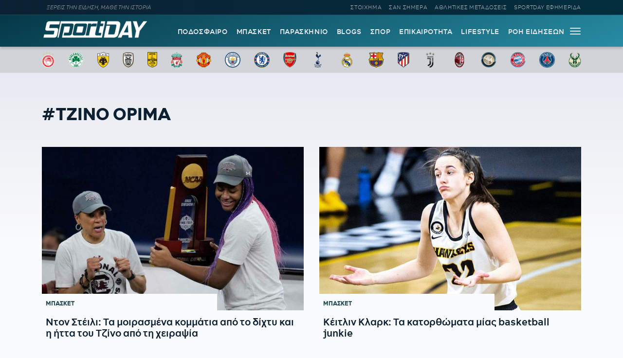

--- FILE ---
content_type: text/html; charset=UTF-8
request_url: https://sportday.gr/tag/tzino-orima
body_size: 10940
content:
<!doctype html>
<html lang="el" class="no-js">
	    <head>
	<meta name="google-site-verification" content="-JgkPDiMENzjP_QJW5c89kdk3Nb8uM1BQnXGXzIaeP4" />
		<meta charset="UTF-8">
		<title>  Τζίνο Ορίμα - Sportday.gr</title>		
			<meta name="referrer" content="always" />
	<meta http-equiv="X-UA-Compatible" content="IE=edge,chrome=1">
	<meta name="viewport" content="width=device-width, initial-scale=1.0">
	<meta name="theme-color" content="#0d2032">
	<meta name="msapplication-navbutton-color" content="#0d2032">
	<meta name="apple-mobile-web-app-capable" content="yes">
	<meta name="apple-mobile-web-app-status-bar-style" content="black-translucent">
	<meta name="robots" content="max-image-preview:large">
  
		<meta name="description" content="">	
	<meta property="fb:pages" content="1606048462992445">
	<meta property="og:locale" content="el_GR">
	<meta property="og:site_name" content="Sportday.gr">
	<meta property="og:type" content="website">		
	<meta property="og:url" content="https://sportday.gr/tag/tzino-orima">
	<meta property="og:updated_time" content="2022-04-04T22:49:00+03:00">
	<meta property="og:title" content="  Τζίνο Ορίμα - Sportday.gr">
	<meta property="og:description" content="">
	<meta property="og:image" content="https://sportday.gr/images/2022/08/04/sportday_fallback.png">
	<meta property="og:image:url" content="https://sportday.gr/images/2022/08/04/sportday_fallback.png">
	<meta property="og:image:secure_url" content="https://sportday.gr/images/2022/08/04/sportday_fallback.png">
	<meta property="og:image:width" content="1140">
	<meta property="og:image:height" content="600">
				<meta property="article:modified_time" content="2022-04-04T22:49:00+03:00">
	<meta name="twitter:card" content="summary_large_image">
	<meta name="twitter:title" content="  Τζίνο Ορίμα - Sportday.gr">
	<meta name="twitter:url" content="https://sportday.gr/tag/tzino-orima">
	<meta name="twitter:description" content="">
	<meta name="twitter:image" content="https://sportday.gr/images/2022/08/04/sportday_fallback.png">
	<link rel="image_src" href="https://sportday.gr/images/2022/08/04/sportday_fallback.png">
	
	
<script type="application/ld+json">
{"@context":"http://schema.org","@type":"NewsArticle",
	  "thumbnailUrl":"https://sportday.gr/images/2022/08/04/sportday_fallback.png",
  "dateCreated":"",
  "datePublished":"",
  "dateModified":"2022-04-04T22:49:00+03:00",
  "description":"",
  "keywords":[""],
  "articleSection": "",
  "headline":"  Τζίνο Ορίμα - Sportday.gr",
  "url": "https://sportday.gr/tag/tzino-orima",
  "articleBody": "",
  "image": {
    "@type": "ImageObject",
    "url": "https://sportday.gr/images/2022/08/04/sportday_fallback.png",
    "width": 1140,
    "height": 600  },
  "mainEntityOfPage": {
    "@type": "WebPage",
    "@id": "https://sportday.gr/tag/tzino-orima"
  },
  "publisher":{
  "@type":"Organization",
  "name":"Sportday.gr",
  "url":"https://sportday.gr",
  "sameAs": [
    "https://www.facebook.com/sportdaygr",
    "https://www.instagram.com/sportday.gr"
    ],
    "logo":{
      "@type":"ImageObject",
      "url":"https://sportday.gr/images/sportday/pub_colored.png",
      "width":1835,
      "height":306
    }
  }
}
</script>		<script type="text/javascript" async=true>
if(-1===navigator.userAgent.indexOf("Lighthouse")) {
(function() {
  var host = window.location.hostname;
  var element = document.createElement('script');
  var firstScript = document.getElementsByTagName('script')[0];
  var url = 'https://cmp.inmobi.com'
    .concat('/choice/', '26m4mLRXTw3Ab', '/', host, '/choice.js?tag_version=V3');
  var uspTries = 0;
  var uspTriesLimit = 3;
  element.async = true;
  element.type = 'text/javascript';
  element.src = url;

  firstScript.parentNode.insertBefore(element, firstScript);

  function makeStub() {
    var TCF_LOCATOR_NAME = '__tcfapiLocator';
    var queue = [];
    var win = window;
    var cmpFrame;

    function addFrame() {
      var doc = win.document;
      var otherCMP = !!(win.frames[TCF_LOCATOR_NAME]);

      if (!otherCMP) {
        if (doc.body) {
          var iframe = doc.createElement('iframe');

          iframe.style.cssText = 'display:none';
          iframe.name = TCF_LOCATOR_NAME;
          doc.body.appendChild(iframe);
        } else {
          setTimeout(addFrame, 5);
        }
      }
      return !otherCMP;
    }

    function tcfAPIHandler() {
      var gdprApplies;
      var args = arguments;

      if (!args.length) {
        return queue;
      } else if (args[0] === 'setGdprApplies') {
        if (
          args.length > 3 &&
          args[2] === 2 &&
          typeof args[3] === 'boolean'
        ) {
          gdprApplies = args[3];
          if (typeof args[2] === 'function') {
            args[2]('set', true);
          }
        }
      } else if (args[0] === 'ping') {
        var retr = {
          gdprApplies: gdprApplies,
          cmpLoaded: false,
          cmpStatus: 'stub'
        };

        if (typeof args[2] === 'function') {
          args[2](retr);
        }
      } else {
        if(args[0] === 'init' && typeof args[3] === 'object') {
          args[3] = Object.assign(args[3], { tag_version: 'V3' });
        }
        queue.push(args);
      }
    }

    function postMessageEventHandler(event) {
      var msgIsString = typeof event.data === 'string';
      var json = {};

      try {
        if (msgIsString) {
          json = JSON.parse(event.data);
        } else {
          json = event.data;
        }
      } catch (ignore) {}

      var payload = json.__tcfapiCall;

      if (payload) {
        window.__tcfapi(
          payload.command,
          payload.version,
          function(retValue, success) {
            var returnMsg = {
              __tcfapiReturn: {
                returnValue: retValue,
                success: success,
                callId: payload.callId
              }
            };
            if (msgIsString) {
              returnMsg = JSON.stringify(returnMsg);
            }
            if (event && event.source && event.source.postMessage) {
              event.source.postMessage(returnMsg, '*');
            }
          },
          payload.parameter
        );
      }
    }

    while (win) {
      try {
        if (win.frames[TCF_LOCATOR_NAME]) {
          cmpFrame = win;
          break;
        }
      } catch (ignore) {}

      if (win === window.top) {
        break;
      }
      win = win.parent;
    }
    if (!cmpFrame) {
      addFrame();
      win.__tcfapi = tcfAPIHandler;
      win.addEventListener('message', postMessageEventHandler, false);
    }
  };

  makeStub();

  var uspStubFunction = function() {
    var arg = arguments;
    if (typeof window.__uspapi !== uspStubFunction) {
      setTimeout(function() {
        if (typeof window.__uspapi !== 'undefined') {
          window.__uspapi.apply(window.__uspapi, arg);
        }
      }, 500);
    }
  };

  var checkIfUspIsReady = function() {
    uspTries++;
    if (window.__uspapi === uspStubFunction && uspTries < uspTriesLimit) {
      console.warn('USP is not accessible');
    } else {
      clearInterval(uspInterval);
    }
  };

  if (typeof window.__uspapi === 'undefined') {
    window.__uspapi = uspStubFunction;
    var uspInterval = setInterval(checkIfUspIsReady, 6000);
  }
})();
}
</script>
<script src="//cdn.orangeclickmedia.com/tech/sportday.gr/ocm.js" async="async"></script>
<script async src="https://securepubads.g.doubleclick.net/tag/js/gpt.js"></script> 
<script id="sportday_GAM">
	window.googletag = window.googletag || {};
	window.googletag.cmd = window.googletag.cmd || [];
	googletag.cmd.push(function() { 
	googletag.defineSlot('/22697327892/Prestitial', [1, 1], 'div-gpt-ad-1665571497170-0').addService(googletag.pubads()); 
	/*googletag.defineSlot('/22697327892/728x90_Article_End', [728, 90], 'div-gpt-ad-1669392629819-0').addService(googletag.pubads()); 
	googletag.defineSlot('/22697327892/320x60_Article_End_Mob', [320, 60], 'div-gpt-ad-1669392901561-0').addService(googletag.pubads()); */
	googletag.defineSlot('/22697327892/In_Read_Video', [1, 1], 'div-gpt-ad-1718369608855-0').addService(googletag.pubads());
	if(window.matchMedia("(min-width: 768px)").matches){
		googletag.defineSlot('/22697327892/Billboard', [[728, 90], [970, 90], [970, 250]], 'div-gpt-ad-1695202352451-0').addService(googletag.pubads());
	}
	
	googletag.pubads().disableInitialLoad();
	googletag.pubads().enableSingleRequest();
	googletag.pubads().setCentering(true);
	googletag.pubads().setTargeting("sd_category", []);
	googletag.enableServices();
	}); 
</script>
<script src="https://t.atmng.io/adweb/X-s8Yezjc.prod.js" async></script>
<script>!function(n){if(!window.cnx){window.cnx={},window.cnx.cmd=[];var t=n.createElement('iframe');t.src='javascript:false'; t.display='none',t.onload=function(){var n=t.contentWindow.document,c=n.createElement('script');c.src='//cd.connatix.com/connatix.player.js?cid=802bc865-afca-472a-8b42-6b7ce9fd58ba&pid=e261ce55-d702-4fea-8421-b44fe1dde720',c.setAttribute('async','1'),c.setAttribute('type','text/javascript'),n.body.appendChild(c)},n.head.appendChild(t)}}(document);</script>
<script src="https://jsc.mgid.com/site/1074853.js" async></script>		<meta name='robots' content='max-image-preview:large' />
	<style>img:is([sizes="auto" i], [sizes^="auto," i]) { contain-intrinsic-size: 3000px 1500px }</style>
	<link rel='dns-prefetch' href='//sportday.gr' />
<link rel="alternate" type="application/rss+xml" title="Ετικέτα ροής Sportday.gr &raquo; Τζίνο Ορίμα" href="https://sportday.gr/tag/tzino-orima/feed" />
<style id='classic-theme-styles-inline-css' type='text/css'>
/*! This file is auto-generated */
.wp-block-button__link{color:#fff;background-color:#32373c;border-radius:9999px;box-shadow:none;text-decoration:none;padding:calc(.667em + 2px) calc(1.333em + 2px);font-size:1.125em}.wp-block-file__button{background:#32373c;color:#fff;text-decoration:none}
</style>
<link rel='stylesheet' id='font-css' href='https://sportday.gr/files/themes/netway_sportday/css/fonts.css?ver=1.1' type='text/css' media='all' />
<link rel='stylesheet' id='required-css' href='https://sportday.gr/files/themes/netway_sportday/css/required.css?ver=1.1' type='text/css' media='all' />
<link rel='stylesheet' id='main-css' href='https://sportday.gr/files/themes/netway_sportday/css/main.css?ver=1.31' type='text/css' media='all' />
<link rel='stylesheet' id='responsive-css' href='https://sportday.gr/files/themes/netway_sportday/css/responsive.css?ver=1.22' type='text/css' media='all' />
<script type="text/javascript" src="https://sportday.gr/wp-includes/js/jquery/jquery.min.js?ver=3.7.1" id="jquery-core-js"></script>
      <meta name="onesignal" content="wordpress-plugin"/>
            <script>

      window.OneSignal = window.OneSignal || [];

      OneSignal.push( function() {
        OneSignal.SERVICE_WORKER_UPDATER_PATH = 'OneSignalSDKUpdaterWorker.js';
                      OneSignal.SERVICE_WORKER_PATH = 'OneSignalSDKWorker.js';
                      OneSignal.SERVICE_WORKER_PARAM = { scope: '/files/plugins/onesignal-free-web-push-notifications/sdk_files/push/onesignal/' };
        OneSignal.setDefaultNotificationUrl("https://sportday.gr");
        var oneSignal_options = {};
        window._oneSignalInitOptions = oneSignal_options;

        oneSignal_options['wordpress'] = true;
oneSignal_options['appId'] = 'efb6cd01-7174-48a2-b589-9a3ba45fe442';
oneSignal_options['allowLocalhostAsSecureOrigin'] = true;
oneSignal_options['welcomeNotification'] = { };
oneSignal_options['welcomeNotification']['disable'] = true;
oneSignal_options['path'] = "https://sportday.gr/files/plugins/onesignal-free-web-push-notifications/sdk_files/";
oneSignal_options['safari_web_id'] = "web.onesignal.auto.276b1587-9df2-49f1-886b-c818bd2e0d3c";
oneSignal_options['promptOptions'] = { };
oneSignal_options['promptOptions']['actionMessage'] = "Θέλεις να μαθαίνεις πρώτος όλες τις σημαντικές ειδήσεις;";
oneSignal_options['promptOptions']['acceptButtonText'] = "ΘΕΛΩ!";
oneSignal_options['promptOptions']['cancelButtonText'] = "ΑΡΓΟΤΕΡΑ";
                OneSignal.init(window._oneSignalInitOptions);
                OneSignal.showSlidedownPrompt();      });

      function documentInitOneSignal() {
        var oneSignal_elements = document.getElementsByClassName("OneSignal-prompt");

        var oneSignalLinkClickHandler = function(event) { OneSignal.push(['registerForPushNotifications']); event.preventDefault(); };        for(var i = 0; i < oneSignal_elements.length; i++)
          oneSignal_elements[i].addEventListener('click', oneSignalLinkClickHandler, false);
      }

      if (document.readyState === 'complete') {
           documentInitOneSignal();
      }
      else {
           window.addEventListener("load", function(event){
               documentInitOneSignal();
          });
      }
    </script>
<link rel="icon" href="https://sportday.gr/images/2022/07/28/favicon.ico" sizes="32x32" />
<link rel="icon" href="https://sportday.gr/images/2022/07/28/favicon.ico" sizes="192x192" />
<link rel="apple-touch-icon" href="https://sportday.gr/images/2022/07/28/favicon.ico" />
<meta name="msapplication-TileImage" content="https://sportday.gr/images/2022/07/28/favicon.ico" />
		<style type="text/css" id="wp-custom-css">
			.asm_async_creative a {
    display: block;
}

#onesignal-popover-container, #onesignal-slidedown-container {
    z-index: 214748360!important;
 }		</style>
		    </head>

	<body>
	<div id='div-gpt-ad-1665571497170-0'>
	<script>googletag.cmd.push(function() { googletag.display('div-gpt-ad-1665571497170-0'); }); </script>
</div>	
	<div class="header-ad">
		
	</div>
	

			<div class="header-top">
						<div class="container justify_between">
					<div class="tagline">ΞΕΡΕΙΣ ΤΗΝ ΕΙΔΗΣΗ, ΜΑΘΕ ΤΗΝ ΙΣΤΟΡΙΑ</div>
					<div class="main_menu_container">
						<a href="/stoixima/">ΣΤΟΙΧΗΜΑ</a>
						<a href="/san-simera/">ΣΑΝ ΣΗΜΕΡΑ</a>
						<a href="/athlitikes-metadoseis/">ΑΘΛΗΤΙΚΕΣ ΜΕΤΑΔΟΣΕΙΣ</a>	
						<a href="/protoselido/">SPORTDAY ΕΦΗΜΕΡΙΔΑ</a>						
						
					</div>
				</div>			</div>
		<header class="header" role="banner">
			
			
				<div class="container justify_between">
					<div class="logo_container">
						<a href="/">
							<img width="218" height="48" src="https://sportday.gr/images/sportday/sportday_logo_small.png" style="max-height:48px"/>
						</a>
					</div>
					
					<div class="main_menu_container">
						<div class="main_menu">
						<a href="/podosfairo/">ΠΟΔΟΣΦΑΙΡΟ</a>
						<a href="/basket/">ΜΠΑΣΚΕΤ</a>
						<a href="/stiles/roof-garden">ΠΑΡΑΣΚΗΝΙΟ</a>
						<a href="/blogs/">BLOGS</a>
						<a href="/sports/">ΣΠΟΡ</a>
						<a href="/epikairotita/">ΕΠΙΚΑΙΡΟΤΗΤΑ</a>			
						<a href="/lifestyle/">LIFESTYLE</a>
						<a href="/roi-eidiseon/">ΡΟΗ ΕΙΔΗΣΕΩΝ</a>
						
						</div>
						<div id="burger-menu" class=""> <span class="bar top-bar"></span> <span class="bar middle-bar"></span> <span class="bar bottom-bar"></span></div>
					</div>				
			</div>
		</header>
			<div class="header-bottom">
				<div class="col-12 top_teams_menu">
<div class="container">
<a class="top-team-menu-link" href="/teams/olympiakos" title="Ολυμπιακός">
						<img width="240" height="290" src="/images/team_logos/fd3fcc41-e599-4555-9002-412a933d309e_olympiacos_fc_logo.svg.png" class="attachment-full size-full" alt="" loading="lazy" srcset="/images/team_logos/fd3fcc41-e599-4555-9002-412a933d309e_olympiacos_fc_logo.svg.png 240w, /images/team_logos/fd3fcc41-e599-4555-9002-412a933d309e_olympiacos_fc_logo.svg-199x240.png 199w" sizes="(max-width: 240px) 100vw, 240px" />					</a>
									<a class="top-team-menu-link" href="/teams/panathinaikos" title="Παναθηναϊκός">
						<img width="240" height="240" src="/images/team_logos/f95b6856-26d3-468a-bcb1-0f4a94426819_1200px-panathinaikos_fc_logo.svg.png" class="attachment-full size-full" alt="" loading="lazy" />					</a>
									<a class="top-team-menu-link" href="/teams/aek" title="ΑΕΚ">
						<img width="240" height="325" src="/images/team_logos/52c18fb4-e4ad-4a52-9957-c1abb02ecb12_1200px-aek_athens_fc_logo.svg.png" class="attachment-full size-full" alt="" loading="lazy" srcset="/images/team_logos/52c18fb4-e4ad-4a52-9957-c1abb02ecb12_1200px-aek_athens_fc_logo.svg.png 240w, /images/team_logos/52c18fb4-e4ad-4a52-9957-c1abb02ecb12_1200px-aek_athens_fc_logo.svg-177x240.png 177w" sizes="(max-width: 240px) 100vw, 240px" />					</a>
									<a class="top-team-menu-link" href="/teams/paok" title="ΠΑΟΚ">
						<img width="240" height="332" src="/images/team_logos/50dab5dc-ec54-4da2-869f-79ebbe849abc_11.png" class="attachment-full size-full" alt="" loading="lazy" srcset="/images/team_logos/50dab5dc-ec54-4da2-869f-79ebbe849abc_11.png 240w, /images/team_logos/50dab5dc-ec54-4da2-869f-79ebbe849abc_11-173x240.png 173w" sizes="(max-width: 240px) 100vw, 240px" />					</a>
									<a class="top-team-menu-link" href="/teams/aris" title="Άρης">
						<img width="240" height="375" src="/images/team_logos/1d8fd761-18f8-4517-a9ac-921932df8a9d_1200px-aris_thessaloniki_f.c._logo.svg.png" class="attachment-full size-full" alt="" loading="lazy" srcset="/images/team_logos/1d8fd761-18f8-4517-a9ac-921932df8a9d_1200px-aris_thessaloniki_f.c._logo.svg.png 240w, /images/team_logos/1d8fd761-18f8-4517-a9ac-921932df8a9d_1200px-aris_thessaloniki_f.c._logo.svg-154x240.png 154w" sizes="(max-width: 240px) 100vw, 240px" />					</a>
									<a class="top-team-menu-link" href="/teams/liverpool" title="Λίβερπουλ">
						<img width="240" height="327" src="/images/team_logos/758cf310-cd9d-4cce-89f2-b8e1405c9a0c_liverpool_fc.png" class="attachment-full size-full" alt="" loading="lazy" srcset="/images/team_logos/758cf310-cd9d-4cce-89f2-b8e1405c9a0c_liverpool_fc.png 240w, /images/team_logos/758cf310-cd9d-4cce-89f2-b8e1405c9a0c_liverpool_fc-176x240.png 176w" sizes="(max-width: 240px) 100vw, 240px" />					</a>
									<a class="top-team-menu-link" href="/teams/manchester-united" title="Μάντσεστερ Γιουνάιτεντ">
						<img width="240" height="243" src="/images/team_logos/3012c531-382a-469d-8412-3afca7644c8a_1200px-manchester_united_fc_crest.svg.png" class="attachment-full size-full" alt="" loading="lazy" srcset="/images/team_logos/3012c531-382a-469d-8412-3afca7644c8a_1200px-manchester_united_fc_crest.svg.png 240w, /images/team_logos/3012c531-382a-469d-8412-3afca7644c8a_1200px-manchester_united_fc_crest.svg-237x240.png 237w" sizes="(max-width: 240px) 100vw, 240px" />					</a>
									<a class="top-team-menu-link" href="/teams/manchester-city" title="Μάντσεστερ Σίτι">
						<img width="240" height="240" src="/images/team_logos/1db45151-04c4-48b5-8f0e-b7c399b24463_1200px-manchester_city_fc_badge.svg.png" class="attachment-full size-full" alt="" loading="lazy" />					</a>
									<a class="top-team-menu-link" href="/teams/tselsi" title="Τσέλσι">
						<img width="240" height="240" src="/images/team_logos/68d6e6bf-593b-43bc-9221-2245bdd78fef_1200px-chelsea_fc.svg.png" class="attachment-full size-full" alt="" loading="lazy" />					</a>
									<a class="top-team-menu-link" href="/teams/arsenal" title="Άρσεναλ">
						<img width="240" height="282" src="/images/team_logos/0bfcb658-feae-4de8-9b9b-c2295ebdccb6_arsenal-logo-escudo-shield-1.png" class="attachment-full size-full" alt="" loading="lazy" srcset="/images/team_logos/0bfcb658-feae-4de8-9b9b-c2295ebdccb6_arsenal-logo-escudo-shield-1.png 240w, /images/team_logos/0bfcb658-feae-4de8-9b9b-c2295ebdccb6_arsenal-logo-escudo-shield-1-204x240.png 204w" sizes="(max-width: 240px) 100vw, 240px" />					</a>
									<a class="top-team-menu-link" href="/teams/totenam" title="Τότεναμ">
						<img width="240" height="240" src="/images/team_logos/f61717e7-b932-4b58-a168-0daf8d8bac72_tottenham-hotspur-fc-hd-logo.png" class="attachment-full size-full" alt="" loading="lazy" />					</a>
									<a class="top-team-menu-link" href="/teams/real-madrid" title="Ρεάλ Μαδρίτης">
						<img width="240" height="240" src="/images/team_logos/18760480-ed82-43d0-a14f-3c78a9771c55_real-madrid-cf-logo.png" class="attachment-full size-full" alt="" loading="lazy" />					</a>
									<a class="top-team-menu-link" href="/teams/barcelona" title="Μπαρτσελόνα">
						<img width="240" height="240" src="/images/team_logos/9897e8a6-73bb-48e8-ad47-1fc85f0fbd9f_fc-barcelona-logo-png.png" class="attachment-full size-full" alt="" loading="lazy" />					</a>
									<a class="top-team-menu-link" href="/teams/atletiko-madritis" title="Ατλέτικο Μαδρίτης">
						<img width="240" height="319" src="/images/team_logos/0d841390-54e9-4aff-930f-d29e1dad19a4_1200px-atletico_madrid_2017_logo.svg.png" class="attachment-full size-full" alt="" loading="lazy" srcset="/images/team_logos/0d841390-54e9-4aff-930f-d29e1dad19a4_1200px-atletico_madrid_2017_logo.svg.png 240w, /images/team_logos/0d841390-54e9-4aff-930f-d29e1dad19a4_1200px-atletico_madrid_2017_logo.svg-181x240.png 181w" sizes="(max-width: 240px) 100vw, 240px" />					</a>
									<a class="top-team-menu-link" href="/teams/juventus" title="Γιουβέντους">
						<img width="240" height="240" src="/images/team_logos/be3f383d-e1c2-4234-9953-2ade12879e66_juventus-fc-hd-logo.png" class="attachment-full size-full" alt="" loading="lazy" />					</a>
									<a class="top-team-menu-link" href="/teams/milan" title="Μίλαν">
						<img width="240" height="240" src="/images/team_logos/d4d2ab02-0e08-4e7c-bfcc-0bced88f9027_ac-milan-hd-logo.png" class="attachment-full size-full" alt="" loading="lazy" />					</a>
									<a class="top-team-menu-link" href="/teams/inter" title="Ίντερ">
						<img width="240" height="240" src="/images/team_logos/6607a0a0-a9c7-41e5-a4df-6b1339c06b3d_fc-inter-hd-logo.png" class="attachment-full size-full" alt="" loading="lazy" />					</a>
									<a class="top-team-menu-link" href="/teams/bayern" title="Μπάγερν Μονάχου">
						<img width="240" height="240" src="/images/team_logos/145d247d-6fc9-4d76-a98c-9776a4fe18b0_fc-bayern-munich-hd-logo.png" class="attachment-full size-full" alt="" loading="lazy" />					</a>
									<a class="top-team-menu-link" href="/teams/paris-saint-germain" title="Παρί Σεν Ζερμέν">
						<img width="240" height="240" src="/images/team_logos/03593422-3426-4817-b4bb-6d10a255fa20_1200px-paris_saint-germain_f.c..svg.png" class="attachment-full size-full" alt="" loading="lazy" />					</a>
									<a class="top-team-menu-link" href="/teams/milgouoki-mpaks" title="Μιλγουόκι Μπακς">
						<img width="240" height="297" src="/images/team_logos/4c465f2e-576c-4d77-ab7a-31f7d28e112f_1200px-milwaukee_bucks_logo.svg.png" class="attachment-full size-full" alt="" loading="lazy" srcset="/images/team_logos/4c465f2e-576c-4d77-ab7a-31f7d28e112f_1200px-milwaukee_bucks_logo.svg.png 240w, /images/team_logos/4c465f2e-576c-4d77-ab7a-31f7d28e112f_1200px-milwaukee_bucks_logo.svg-194x240.png 194w" sizes="(max-width: 240px) 100vw, 240px" />					</a>

</div>
</div>			</div>
			<div id="expand-menu" class="full-menu">
<div class="container search-container">
		<div class="search-holder">
		<form class="search-form header-search" action="GET">
					<input type="text" name="s" id="s" placeholder="Αναζήτηση..." required/>
					<button type="submit"><svg xmlns="http://www.w3.org/2000/svg" width="17" height="16" viewBox="0 0 24 24" fill="none"> <path fill-rule="evenodd" clip-rule="evenodd" d="M6.47506 0.780905C4.07982 1.79886 2.18707 3.72662 1.21319 6.1401C0.239299 8.55359 0.264054 11.2551 1.282 13.6503C2.29995 16.0456 4.22771 17.9383 6.6412 18.9122C9.05468 19.8861 11.7562 19.8613 14.1514 18.8434C15.0862 18.4461 15.9445 17.9103 16.7015 17.261L23.2198 23.7803C23.5127 24.0732 23.9875 24.0733 24.2805 23.7804C24.5734 23.4875 24.5734 23.0126 24.2805 22.7197L17.7621 16.2004C18.4501 15.3981 19.0104 14.4827 19.4133 13.4842C20.3872 11.0707 20.3624 8.36919 19.3445 5.97396C18.3265 3.57873 16.3988 1.68597 13.9853 0.712088C11.5718 -0.261799 8.87029 -0.237045 6.47506 0.780905ZM16.2161 15.6656C16.9872 14.8879 17.6045 13.9582 18.0223 12.9229C18.8473 10.8783 18.8263 8.58976 17.964 6.56066C17.1016 4.53156 15.4685 2.92813 13.424 2.10311C11.3794 1.27809 9.09086 1.29906 7.06176 2.16141C5.03265 3.02375 3.42923 4.65684 2.60421 6.7014C1.77919 8.74597 1.80016 11.0345 2.66251 13.0636C3.52485 15.0927 5.15794 16.6962 7.2025 17.5212C9.24707 18.3462 11.5356 18.3252 13.5647 17.4629C14.5446 17.0465 15.4251 16.4503 16.1667 15.7149C16.1745 15.7064 16.1826 15.6979 16.1909 15.6896C16.1991 15.6814 16.2075 15.6734 16.2161 15.6656Z"></path> </svg></button>
				</form>
	</div>
	</div>
	<div class="container full-menu-container">
			
			<div class="menu-col blogger-col">
							
				<div class="menu-title">ΚΑΤΗΓΟΡΙΕΣ</div>			
				<ul class="mega-menu-ul bloggers-list">
				<li class="mega-menu-link blogger-menu-link">
						<a href="/podosfairo">Ποδόσφαιρο</a>
					</li>

					<li class="mega-menu-link blogger-menu-link">
						<a href="/basket">Μπάσκετ</a>
					</li>
					<li class="mega-menu-link blogger-menu-link">
						<a href="/stiles/roof-garden">Παρασκήνιο</a>
					</li>
					<li class="mega-menu-link blogger-menu-link">
						<a href="/blogs/">Blogs</a>
					</li>
					<li class="mega-menu-link blogger-menu-link">
						<a href="/stoixima/">Στοίχημα</a>
					</li>
					<li class="mega-menu-link blogger-menu-link">
						<a href="/lifestyle">Lifestyle</a>
					</li>

					<li class="mega-menu-link blogger-menu-link">
						<a href="/sports">Σπορ</a>
					</li>

					<li class="mega-menu-link blogger-menu-link">
						<a href="/epikairotita">Επικαιρότητα</a>
					</li>
					
					<li class="mega-menu-link blogger-menu-link">
						<a href="/athlitikes-metadoseis">Αθλητικές Μεταδόσεις</a>
					</li>
					<li class="mega-menu-link blogger-menu-link">
						<a href="/protoselido">Sportday Εφημερίδα</a>
					</li>
					<li class="mega-menu-link blogger-menu-link">
						<a href="/roi-eidiseon">Ροή Ειδήσεων</a>
					</li>
					<li class="mega-menu-link blogger-menu-link">
						<a href="/video">VIDEOS</a>
					</li>				</ul>			
							
			</div>
			
			<div class="menu-col blogger-col">
							
				<div class="menu-title">ΔΙΟΡΓΑΝΩΣΕΙΣ</div>			
				<ul class="mega-menu-ul bloggers-list">
					<li class="mega-menu-link blogger-menu-link">
						<a href="/diorganosi/super-league">Super League</a>
					</li>

					<li class="mega-menu-link blogger-menu-link">
						<a href="/diorganosi/premier-league">Premier League</a>
					</li>

					<li class="mega-menu-link blogger-menu-link">
						<a href="/diorganosi/uefa-champions-league">UEFA Champions League</a>
					</li>

					<li class="mega-menu-link blogger-menu-link">
						<a href="/diorganosi/uefa-europa-league">UEFA Europa League</a>
					</li>

					<li class="mega-menu-link blogger-menu-link">
						<a href="/diorganosi/uefa-conference-league">UEFA Conference League</a>
					</li>

					<li class="mega-menu-link blogger-menu-link">
						<a href="/diorganosi/stoiximan-basket-league">Stoiximan Basket League</a>
					</li>

					<li class="mega-menu-link blogger-menu-link">
						<a href="/diorganosi/euroleague">Euroleague</a>
					</li>

					<li class="mega-menu-link blogger-menu-link">
						<a href="/diorganosi/nba">NBA</a>
					</li>				</ul>			
							
			</div>
			
			<div class="menu-col blogger-col">
							
				<div class="menu-title">BLOGGERS</div>			
				<ul class="mega-menu-ul bloggers-list">
				<li class="mega-menu-link blogger-menu-link">
						<a href="/blogger/stavros-georgakopoulos">Σταύρος Γεωργακόπουλος</a>
					</li>					
					<li class="mega-menu-link blogger-menu-link">
						<a href="/blogger/gabranis">Παναγιώτης Γκαμπράνης</a>
					</li>
					<li class="mega-menu-link blogger-menu-link">
						<a href="/blogger/depollas">Παύλος Δεπόλλας</a>
					</li>
					<li class="mega-menu-link blogger-menu-link">
						<a href="/blogger/karaindros">ΣΤΑΥΡΟΣ ΚΑΡΑΪΝΔΡΟΣ</a>
					</li>
					<li class="mega-menu-link blogger-menu-link">
						<a href="/blogger/printezis">Μαρίνος Πρίντεζης</a>
					</li>
					<li class="mega-menu-link blogger-menu-link">
						<a href="/blogger/tsakaleas">Αντώνης Τσακαλέας</a>
					</li>
					<li class="mega-menu-link blogger-menu-link">
						<a href="/blogger/saridis">Νίκος Σαρίδης</a>
					</li>
					<li class="mega-menu-link blogger-menu-link">
						<a href="/blogger/christakos">Αλέξανδρος Χρηστάκος</a>
					</li>
					

									</ul>			
							
			</div>
			
			<div class="menu-col blogger-col">
							
				<div class="menu-title">ΣΤΗΛΕΣ</div>			
				<ul class="mega-menu-ul bloggers-list">
								
					<li class="mega-menu-link blogger-menu-link">
						<a href="/stiles/roof-garden">ROOF GARDEN</a>
					</li>
					<li class="mega-menu-link blogger-menu-link">
						<a href="/stiles/backdoor">BACKDOOR</a>
					</li>
					<li class="mega-menu-link blogger-menu-link">
						<a href="/san-simera">ΣΑΝ ΣΗΜΕΡΑ</a>
					</li>
					<li class="mega-menu-link blogger-menu-link">
						<a href="/retro">Ρετρό</a>
					</li>
					<li class="mega-menu-link blogger-menu-link">
						<a href="/stiles/roof-garden">ΠΑΡΑΣΚΗΝΙΟ</a>
					</li>
					<li class="mega-menu-link blogger-menu-link">
						<a href="/retro/iroes-tou-athlitismou">ΗΡΩΕΣ ΤΟΥ ΑΘΛΗΤΙΣΜΟΥ</a>
					</li>
					<li class="mega-menu-link blogger-menu-link">
						<a href="/specials">SD SPECIALS</a>
					</li>
					
				
				</ul>			
							
			</div>
			
			
			<div class="menu-col blogger-col">
							
				<div class="menu-title">SPORTDAY ΕΦΗΜΕΡΙΔΑ</div>	
					<a href="/protoselido" class="menu_papper"><img width="387" height="480" src="https://sportday.gr/images/2026/01/20/sportday_20260120074044_419245-387x480.png" class="attachment-medium size-medium wp-post-image" alt="" decoding="async" fetchpriority="high" srcset="https://sportday.gr/images/2026/01/20/sportday_20260120074044_419245-387x480.png 387w, https://sportday.gr/images/2026/01/20/sportday_20260120074044_419245-773x960.png 773w, https://sportday.gr/images/2026/01/20/sportday_20260120074044_419245-193x240.png 193w, https://sportday.gr/images/2026/01/20/sportday_20260120074044_419245-768x953.png 768w, https://sportday.gr/images/2026/01/20/sportday_20260120074044_419245-1237x1536.png 1237w, https://sportday.gr/images/2026/01/20/sportday_20260120074044_419245.png 870w" sizes="(max-width: 387px) 100vw, 387px" /></a>			
			</div>
			
			
	</div>
</div>			<main role="main" id="main" class="main">
										<article class="archive post_tag">
	<div class="archive_header">
	
		<div class="container">
			<div class="col-12 team_title_holder">
				<h1 class="archive-title category-title">#Τζίνο Ορίμα</h1>
			</div>
					
			
		</div>
	</div>
	
	<div class="content archive_content">
	<div class="container">
		
	<div class="grid_2">	




<article class="loop_item post_item half_big">
	
	
		<figure class="item_thumb">
			<a href="https://sportday.gr/basket/95984_nton-steili-ta-moirasmena-kommatia-apo-to-dichty-kai-i-itta-tou-tzino-apo-ti-cheirapsia.html" class="thumb_link" title="Ντον Στέιλι: Τα μοιρασμένα κομμάτια από το δίχτυ και η ήττα του Τζίνο από τη χειραψία">
				<img width="768" height="512" src="https://sportday.gr/images/2022/04/04/551a1d91-4630-45b7-86dc-fd8b2ba13994_1200x0-768x512.jpg" class="attachment-medium_large size-medium_large wp-post-image" alt="" decoding="async" srcset="https://sportday.gr/images/2022/04/04/551a1d91-4630-45b7-86dc-fd8b2ba13994_1200x0-768x512.jpg 768w, https://sportday.gr/images/2022/04/04/551a1d91-4630-45b7-86dc-fd8b2ba13994_1200x0-480x320.jpg 480w, https://sportday.gr/images/2022/04/04/551a1d91-4630-45b7-86dc-fd8b2ba13994_1200x0-960x639.jpg 960w, https://sportday.gr/images/2022/04/04/551a1d91-4630-45b7-86dc-fd8b2ba13994_1200x0-240x160.jpg 240w, https://sportday.gr/images/2022/04/04/551a1d91-4630-45b7-86dc-fd8b2ba13994_1200x0.jpg 1240w" sizes="(max-width: 768px) 100vw, 768px" />							</a>
			<div class="labels_container">
				<div class="loop_breadcrumbs"><a href="https://sportday.gr/./basket" class="blink primary"><span>Μπάσκετ</span></a></div>			</div>
		</figure>
		
		
	
	<div class="item_content">
		<a href="https://sportday.gr/basket/95984_nton-steili-ta-moirasmena-kommatia-apo-to-dichty-kai-i-itta-tou-tzino-apo-ti-cheirapsia.html" class="title_link" title="Ντον Στέιλι: Τα μοιρασμένα κομμάτια από το δίχτυ και η ήττα του Τζίνο από τη χειραψία">
			<h3 class="loop_title">Ντον Στέιλι: Τα μοιρασμένα κομμάτια από το δίχτυ και η ήττα του Τζίνο από τη χειραψία</h3>
					</a>
	</div>
	
	
</article>

	




<article class="loop_item post_item half_big">
	
	
		<figure class="item_thumb">
			<a href="https://sportday.gr/basket/83146_keitlin-klark-ta-katorthomata-mias-basketball-junkie.html" class="thumb_link" title="Κέιτλιν Κλαρκ: Τα κατορθώματα μίας basketball junkie">
				<img width="768" height="512" src="https://sportday.gr/images/2022/02/23/f62c6058-9bf4-47ef-b9d7-74578cb98415_usa_today_15692066.0-768x512.jpg" class="attachment-medium_large size-medium_large wp-post-image" alt="" decoding="async" srcset="https://sportday.gr/images/2022/02/23/f62c6058-9bf4-47ef-b9d7-74578cb98415_usa_today_15692066.0-768x512.jpg 768w, https://sportday.gr/images/2022/02/23/f62c6058-9bf4-47ef-b9d7-74578cb98415_usa_today_15692066.0-480x320.jpg 480w, https://sportday.gr/images/2022/02/23/f62c6058-9bf4-47ef-b9d7-74578cb98415_usa_today_15692066.0-960x639.jpg 960w, https://sportday.gr/images/2022/02/23/f62c6058-9bf4-47ef-b9d7-74578cb98415_usa_today_15692066.0-240x160.jpg 240w, https://sportday.gr/images/2022/02/23/f62c6058-9bf4-47ef-b9d7-74578cb98415_usa_today_15692066.0.jpg 1240w" sizes="(max-width: 768px) 100vw, 768px" />							</a>
			<div class="labels_container">
				<div class="loop_breadcrumbs"><a href="https://sportday.gr/./basket" class="blink primary"><span>Μπάσκετ</span></a></div>			</div>
		</figure>
		
		
	
	<div class="item_content">
		<a href="https://sportday.gr/basket/83146_keitlin-klark-ta-katorthomata-mias-basketball-junkie.html" class="title_link" title="Κέιτλιν Κλαρκ: Τα κατορθώματα μίας basketball junkie">
			<h3 class="loop_title">Κέιτλιν Κλαρκ: Τα κατορθώματα μίας basketball junkie</h3>
					</a>
	</div>
	
	
</article>

</div><div class="main-grid"><div class="grid-col"><div class="grid_2">	




<article class="loop_item post_item half">
	
	
		<figure class="item_thumb">
			<a href="https://sportday.gr/basket/32266_sou-mpernt-ntiana-tourasi-ena-asyllipto-taksidi.html" class="thumb_link" title="ΣΟΥ ΜΠΕΡΝΤ - ΝΤΙΑΝΑ ΤΟΥΡΑΣΙ: Ένα ασύλληπτο ταξίδι">
				<img width="768" height="511" src="https://sportday.gr/images/2021/10/03/45b5f4f1-8b99-45a7-b2ed-6d05c0163de0_1200x0-768x511.jpg" class="attachment-medium_large size-medium_large wp-post-image" alt="" decoding="async" loading="lazy" srcset="https://sportday.gr/images/2021/10/03/45b5f4f1-8b99-45a7-b2ed-6d05c0163de0_1200x0-768x511.jpg 768w, https://sportday.gr/images/2021/10/03/45b5f4f1-8b99-45a7-b2ed-6d05c0163de0_1200x0-480x319.jpg 480w, https://sportday.gr/images/2021/10/03/45b5f4f1-8b99-45a7-b2ed-6d05c0163de0_1200x0-960x639.jpg 960w, https://sportday.gr/images/2021/10/03/45b5f4f1-8b99-45a7-b2ed-6d05c0163de0_1200x0-240x160.jpg 240w, https://sportday.gr/images/2021/10/03/45b5f4f1-8b99-45a7-b2ed-6d05c0163de0_1200x0.jpg 1240w" sizes="auto, (max-width: 768px) 100vw, 768px" />							</a>
			<div class="labels_container">
				<div class="loop_breadcrumbs"><a href="https://sportday.gr/./basket" class="blink primary"><span>Μπάσκετ</span></a></div>			</div>
		</figure>
		
		
	
	<div class="item_content">
		<a href="https://sportday.gr/basket/32266_sou-mpernt-ntiana-tourasi-ena-asyllipto-taksidi.html" class="title_link" title="ΣΟΥ ΜΠΕΡΝΤ - ΝΤΙΑΝΑ ΤΟΥΡΑΣΙ: Ένα ασύλληπτο ταξίδι">
			<h3 class="loop_title">ΣΟΥ ΜΠΕΡΝΤ - ΝΤΙΑΝΑ ΤΟΥΡΑΣΙ: Ένα ασύλληπτο ταξίδι</h3>
					</a>
	</div>
	
	
</article>

</div></div>			
					
		
				
			
			
				
		</div>
			
		<div class="pagination">
	</div>			
</div>
		</article>	
</main>
<footer class="footer">
		<div class="footer-top">
				<div class="logo-col">
						<img width="273" height="60" src="/images/sportday/logo.png"/>
					</div>
						
		</div>
		
		<div class="footer-menu">
			<a href="/cdn-cgi/l/email-protection#80e9eee6efc0f3f0eff2f4e4e1f9aee7f2">ΕΠΙΚΟΙΝΩΝΙΑ</a>|
			<a href="/politiki-aporritou">ΠΟΛΙΤΙΚΗ ΑΠΟΡΡΗΤΟΥ</a>|
			<a href="/oroi-chrisis">ΟΡΟΙ ΧΡΗΣΗΣ</a>
		</div>

		<div class="footer-copyright">
			
						©2026 Sportday. All Rights Reserved.
			
		</div>

		<div class="footer-credits">
						<span class="madeby">Created by</span>
						<a href="https://netway.gr" target="_blank" title="Κατασκευή Iστοσελίδας Netway"><img src="/images/sportday/netway-logo-white.png" /></a>
			
		</div>
		
				
</footer>



<script data-cfasync="false" src="/cdn-cgi/scripts/5c5dd728/cloudflare-static/email-decode.min.js"></script><script async src="https://www.googletagmanager.com/gtag/js?id=UA-203727174-1"></script>
<script>
  window.dataLayer = window.dataLayer || [];
  function gtag(){dataLayer.push(arguments);}
  gtag('js', new Date());

  gtag('config', 'UA-203727174-1');
</script>
<!-- Google tag (gtag.js) -->
<script async src="https://www.googletagmanager.com/gtag/js?id=G-HP9MTEE8FD"></script>
<script>
  window.dataLayer = window.dataLayer || [];
  function gtag(){dataLayer.push(arguments);}
  gtag('js', new Date());

  gtag('config', 'G-HP9MTEE8FD');
</script>


<script data-cfasync="false" type="text/javascript" id="clever-core">
/* <![CDATA[ */
    (function (document, window) {
        var a, c = document.createElement("script"), f = window.frameElement;

        c.id = "CleverCoreLoader86071";
        c.src = "https://scripts.cleverwebserver.com/75ffa91d02fb0ef932c8d84326bc4a4e.js";

        c.async = !0;
        c.type = "text/javascript";
        c.setAttribute("data-target", window.name || (f && f.getAttribute("id")));
        c.setAttribute("data-callback", "put-your-callback-function-here");
        c.setAttribute("data-callback-url-click", "put-your-click-macro-here");
        c.setAttribute("data-callback-url-view", "put-your-view-macro-here");
        

        try {
            a = parent.document.getElementsByTagName("script")[0] || document.getElementsByTagName("script")[0];
        } catch (e) {
            a = !1;
        }

        a || (a = document.getElementsByTagName("head")[0] || document.getElementsByTagName("body")[0]);
        a.parentNode.insertBefore(c, a);
    })(document, window);
/* ]]> */
</script>


<script type="speculationrules">
{"prefetch":[{"source":"document","where":{"and":[{"href_matches":"\/*"},{"not":{"href_matches":["\/wp-*.php","\/wp-admin\/*","\/images\/*","\/files\/*","\/files\/plugins\/*","\/files\/themes\/netway_sportday\/*","\/*\\?(.+)"]}},{"not":{"selector_matches":"a[rel~=\"nofollow\"]"}},{"not":{"selector_matches":".no-prefetch, .no-prefetch a"}}]},"eagerness":"conservative"}]}
</script>
<script type="text/javascript" src="https://sportday.gr/files/themes/netway_sportday/js/main.js?ver=1.02" id="sportday-js"></script>
<script type="text/javascript" src="https://cdn.onesignal.com/sdks/OneSignalSDK.js?ver=1.0.0" id="remote_sdk-js" async="async" data-wp-strategy="async"></script>

</body>
</html>
<!-- Performance optimized by Redis Object Cache. Learn more: https://wprediscache.com -->
